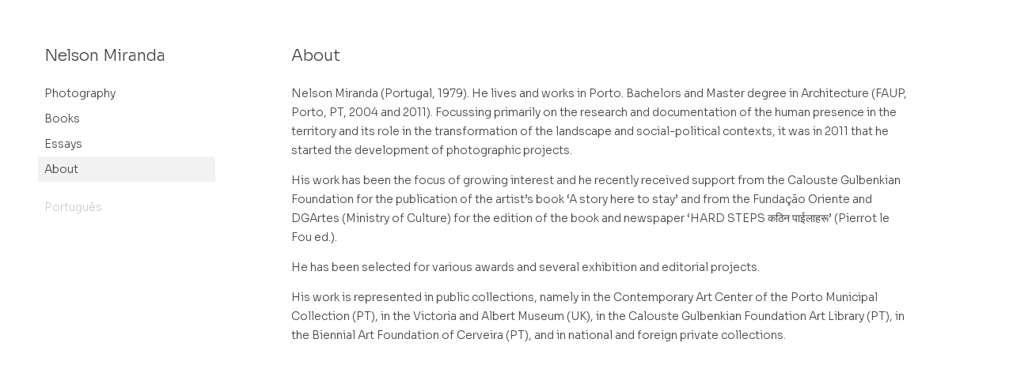

--- FILE ---
content_type: text/html; charset=UTF-8
request_url: https://nelsonmiranda.pt/wp/about/
body_size: 6292
content:
<!doctype html>
<html lang="en-GB">
<head>
	<meta charset="UTF-8">
	<meta name="viewport" content="width=device-width, initial-scale=1">
	<link rel="profile" href="https://gmpg.org/xfn/11">
	
	<meta name="description" content="Born in Portugal in 1979 and with a master's degree in Architecture, Nelson Miranda develops photographic projects focused mainly on the research and documentation of the human presence in the territory and its role in the transformation of the landscape and social-political contexts.">
  	<meta name="keywords" content="Fotografia, Documental, Arte, Photography Projects, Research">
  	<meta name="author" content="Nelson Miranda">
	
	<link rel="stylesheet" href="https://cdnjs.cloudflare.com/ajax/libs/font-awesome/4.7.0/css/font-awesome.min.css">
	<!-- Roboto -->
  	<link href="https://fonts.googleapis.com/css2?family=Roboto:ital,wght@0,300;0,400;0,700;1,300;1,400&display=swap" rel="stylesheet"> 
	<!-- Sora -->
	<link href="https://fonts.googleapis.com/css2?family=Sora:wght@300;400;700&display=swap" rel="stylesheet"> 
	<title>About &#8211; Nelson Miranda</title>
<meta name='robots' content='max-image-preview:large' />
<link rel="alternate" type="application/rss+xml" title="Nelson Miranda &raquo; Feed" href="https://nelsonmiranda.pt/wp/feed/" />
<link rel="alternate" type="application/rss+xml" title="Nelson Miranda &raquo; Comments Feed" href="https://nelsonmiranda.pt/wp/comments/feed/" />
<script>
window._wpemojiSettings = {"baseUrl":"https:\/\/s.w.org\/images\/core\/emoji\/14.0.0\/72x72\/","ext":".png","svgUrl":"https:\/\/s.w.org\/images\/core\/emoji\/14.0.0\/svg\/","svgExt":".svg","source":{"concatemoji":"https:\/\/nelsonmiranda.pt\/wp\/wp-includes\/js\/wp-emoji-release.min.js?ver=6.3.7"}};
/*! This file is auto-generated */
!function(i,n){var o,s,e;function c(e){try{var t={supportTests:e,timestamp:(new Date).valueOf()};sessionStorage.setItem(o,JSON.stringify(t))}catch(e){}}function p(e,t,n){e.clearRect(0,0,e.canvas.width,e.canvas.height),e.fillText(t,0,0);var t=new Uint32Array(e.getImageData(0,0,e.canvas.width,e.canvas.height).data),r=(e.clearRect(0,0,e.canvas.width,e.canvas.height),e.fillText(n,0,0),new Uint32Array(e.getImageData(0,0,e.canvas.width,e.canvas.height).data));return t.every(function(e,t){return e===r[t]})}function u(e,t,n){switch(t){case"flag":return n(e,"\ud83c\udff3\ufe0f\u200d\u26a7\ufe0f","\ud83c\udff3\ufe0f\u200b\u26a7\ufe0f")?!1:!n(e,"\ud83c\uddfa\ud83c\uddf3","\ud83c\uddfa\u200b\ud83c\uddf3")&&!n(e,"\ud83c\udff4\udb40\udc67\udb40\udc62\udb40\udc65\udb40\udc6e\udb40\udc67\udb40\udc7f","\ud83c\udff4\u200b\udb40\udc67\u200b\udb40\udc62\u200b\udb40\udc65\u200b\udb40\udc6e\u200b\udb40\udc67\u200b\udb40\udc7f");case"emoji":return!n(e,"\ud83e\udef1\ud83c\udffb\u200d\ud83e\udef2\ud83c\udfff","\ud83e\udef1\ud83c\udffb\u200b\ud83e\udef2\ud83c\udfff")}return!1}function f(e,t,n){var r="undefined"!=typeof WorkerGlobalScope&&self instanceof WorkerGlobalScope?new OffscreenCanvas(300,150):i.createElement("canvas"),a=r.getContext("2d",{willReadFrequently:!0}),o=(a.textBaseline="top",a.font="600 32px Arial",{});return e.forEach(function(e){o[e]=t(a,e,n)}),o}function t(e){var t=i.createElement("script");t.src=e,t.defer=!0,i.head.appendChild(t)}"undefined"!=typeof Promise&&(o="wpEmojiSettingsSupports",s=["flag","emoji"],n.supports={everything:!0,everythingExceptFlag:!0},e=new Promise(function(e){i.addEventListener("DOMContentLoaded",e,{once:!0})}),new Promise(function(t){var n=function(){try{var e=JSON.parse(sessionStorage.getItem(o));if("object"==typeof e&&"number"==typeof e.timestamp&&(new Date).valueOf()<e.timestamp+604800&&"object"==typeof e.supportTests)return e.supportTests}catch(e){}return null}();if(!n){if("undefined"!=typeof Worker&&"undefined"!=typeof OffscreenCanvas&&"undefined"!=typeof URL&&URL.createObjectURL&&"undefined"!=typeof Blob)try{var e="postMessage("+f.toString()+"("+[JSON.stringify(s),u.toString(),p.toString()].join(",")+"));",r=new Blob([e],{type:"text/javascript"}),a=new Worker(URL.createObjectURL(r),{name:"wpTestEmojiSupports"});return void(a.onmessage=function(e){c(n=e.data),a.terminate(),t(n)})}catch(e){}c(n=f(s,u,p))}t(n)}).then(function(e){for(var t in e)n.supports[t]=e[t],n.supports.everything=n.supports.everything&&n.supports[t],"flag"!==t&&(n.supports.everythingExceptFlag=n.supports.everythingExceptFlag&&n.supports[t]);n.supports.everythingExceptFlag=n.supports.everythingExceptFlag&&!n.supports.flag,n.DOMReady=!1,n.readyCallback=function(){n.DOMReady=!0}}).then(function(){return e}).then(function(){var e;n.supports.everything||(n.readyCallback(),(e=n.source||{}).concatemoji?t(e.concatemoji):e.wpemoji&&e.twemoji&&(t(e.twemoji),t(e.wpemoji)))}))}((window,document),window._wpemojiSettings);
</script>
<style>
img.wp-smiley,
img.emoji {
	display: inline !important;
	border: none !important;
	box-shadow: none !important;
	height: 1em !important;
	width: 1em !important;
	margin: 0 0.07em !important;
	vertical-align: -0.1em !important;
	background: none !important;
	padding: 0 !important;
}
</style>
	<link rel='stylesheet' id='wp-block-library-css' href='https://nelsonmiranda.pt/wp/wp-includes/css/dist/block-library/style.min.css?ver=6.3.7' type='text/css' media='all' />
<style id='classic-theme-styles-inline-css' type='text/css'>
/*! This file is auto-generated */
.wp-block-button__link{color:#fff;background-color:#32373c;border-radius:9999px;box-shadow:none;text-decoration:none;padding:calc(.667em + 2px) calc(1.333em + 2px);font-size:1.125em}.wp-block-file__button{background:#32373c;color:#fff;text-decoration:none}
</style>
<style id='global-styles-inline-css' type='text/css'>
body{--wp--preset--color--black: #000000;--wp--preset--color--cyan-bluish-gray: #abb8c3;--wp--preset--color--white: #ffffff;--wp--preset--color--pale-pink: #f78da7;--wp--preset--color--vivid-red: #cf2e2e;--wp--preset--color--luminous-vivid-orange: #ff6900;--wp--preset--color--luminous-vivid-amber: #fcb900;--wp--preset--color--light-green-cyan: #7bdcb5;--wp--preset--color--vivid-green-cyan: #00d084;--wp--preset--color--pale-cyan-blue: #8ed1fc;--wp--preset--color--vivid-cyan-blue: #0693e3;--wp--preset--color--vivid-purple: #9b51e0;--wp--preset--gradient--vivid-cyan-blue-to-vivid-purple: linear-gradient(135deg,rgba(6,147,227,1) 0%,rgb(155,81,224) 100%);--wp--preset--gradient--light-green-cyan-to-vivid-green-cyan: linear-gradient(135deg,rgb(122,220,180) 0%,rgb(0,208,130) 100%);--wp--preset--gradient--luminous-vivid-amber-to-luminous-vivid-orange: linear-gradient(135deg,rgba(252,185,0,1) 0%,rgba(255,105,0,1) 100%);--wp--preset--gradient--luminous-vivid-orange-to-vivid-red: linear-gradient(135deg,rgba(255,105,0,1) 0%,rgb(207,46,46) 100%);--wp--preset--gradient--very-light-gray-to-cyan-bluish-gray: linear-gradient(135deg,rgb(238,238,238) 0%,rgb(169,184,195) 100%);--wp--preset--gradient--cool-to-warm-spectrum: linear-gradient(135deg,rgb(74,234,220) 0%,rgb(151,120,209) 20%,rgb(207,42,186) 40%,rgb(238,44,130) 60%,rgb(251,105,98) 80%,rgb(254,248,76) 100%);--wp--preset--gradient--blush-light-purple: linear-gradient(135deg,rgb(255,206,236) 0%,rgb(152,150,240) 100%);--wp--preset--gradient--blush-bordeaux: linear-gradient(135deg,rgb(254,205,165) 0%,rgb(254,45,45) 50%,rgb(107,0,62) 100%);--wp--preset--gradient--luminous-dusk: linear-gradient(135deg,rgb(255,203,112) 0%,rgb(199,81,192) 50%,rgb(65,88,208) 100%);--wp--preset--gradient--pale-ocean: linear-gradient(135deg,rgb(255,245,203) 0%,rgb(182,227,212) 50%,rgb(51,167,181) 100%);--wp--preset--gradient--electric-grass: linear-gradient(135deg,rgb(202,248,128) 0%,rgb(113,206,126) 100%);--wp--preset--gradient--midnight: linear-gradient(135deg,rgb(2,3,129) 0%,rgb(40,116,252) 100%);--wp--preset--font-size--small: 13px;--wp--preset--font-size--medium: 20px;--wp--preset--font-size--large: 36px;--wp--preset--font-size--x-large: 42px;--wp--preset--spacing--20: 0.44rem;--wp--preset--spacing--30: 0.67rem;--wp--preset--spacing--40: 1rem;--wp--preset--spacing--50: 1.5rem;--wp--preset--spacing--60: 2.25rem;--wp--preset--spacing--70: 3.38rem;--wp--preset--spacing--80: 5.06rem;--wp--preset--shadow--natural: 6px 6px 9px rgba(0, 0, 0, 0.2);--wp--preset--shadow--deep: 12px 12px 50px rgba(0, 0, 0, 0.4);--wp--preset--shadow--sharp: 6px 6px 0px rgba(0, 0, 0, 0.2);--wp--preset--shadow--outlined: 6px 6px 0px -3px rgba(255, 255, 255, 1), 6px 6px rgba(0, 0, 0, 1);--wp--preset--shadow--crisp: 6px 6px 0px rgba(0, 0, 0, 1);}:where(.is-layout-flex){gap: 0.5em;}:where(.is-layout-grid){gap: 0.5em;}body .is-layout-flow > .alignleft{float: left;margin-inline-start: 0;margin-inline-end: 2em;}body .is-layout-flow > .alignright{float: right;margin-inline-start: 2em;margin-inline-end: 0;}body .is-layout-flow > .aligncenter{margin-left: auto !important;margin-right: auto !important;}body .is-layout-constrained > .alignleft{float: left;margin-inline-start: 0;margin-inline-end: 2em;}body .is-layout-constrained > .alignright{float: right;margin-inline-start: 2em;margin-inline-end: 0;}body .is-layout-constrained > .aligncenter{margin-left: auto !important;margin-right: auto !important;}body .is-layout-constrained > :where(:not(.alignleft):not(.alignright):not(.alignfull)){max-width: var(--wp--style--global--content-size);margin-left: auto !important;margin-right: auto !important;}body .is-layout-constrained > .alignwide{max-width: var(--wp--style--global--wide-size);}body .is-layout-flex{display: flex;}body .is-layout-flex{flex-wrap: wrap;align-items: center;}body .is-layout-flex > *{margin: 0;}body .is-layout-grid{display: grid;}body .is-layout-grid > *{margin: 0;}:where(.wp-block-columns.is-layout-flex){gap: 2em;}:where(.wp-block-columns.is-layout-grid){gap: 2em;}:where(.wp-block-post-template.is-layout-flex){gap: 1.25em;}:where(.wp-block-post-template.is-layout-grid){gap: 1.25em;}.has-black-color{color: var(--wp--preset--color--black) !important;}.has-cyan-bluish-gray-color{color: var(--wp--preset--color--cyan-bluish-gray) !important;}.has-white-color{color: var(--wp--preset--color--white) !important;}.has-pale-pink-color{color: var(--wp--preset--color--pale-pink) !important;}.has-vivid-red-color{color: var(--wp--preset--color--vivid-red) !important;}.has-luminous-vivid-orange-color{color: var(--wp--preset--color--luminous-vivid-orange) !important;}.has-luminous-vivid-amber-color{color: var(--wp--preset--color--luminous-vivid-amber) !important;}.has-light-green-cyan-color{color: var(--wp--preset--color--light-green-cyan) !important;}.has-vivid-green-cyan-color{color: var(--wp--preset--color--vivid-green-cyan) !important;}.has-pale-cyan-blue-color{color: var(--wp--preset--color--pale-cyan-blue) !important;}.has-vivid-cyan-blue-color{color: var(--wp--preset--color--vivid-cyan-blue) !important;}.has-vivid-purple-color{color: var(--wp--preset--color--vivid-purple) !important;}.has-black-background-color{background-color: var(--wp--preset--color--black) !important;}.has-cyan-bluish-gray-background-color{background-color: var(--wp--preset--color--cyan-bluish-gray) !important;}.has-white-background-color{background-color: var(--wp--preset--color--white) !important;}.has-pale-pink-background-color{background-color: var(--wp--preset--color--pale-pink) !important;}.has-vivid-red-background-color{background-color: var(--wp--preset--color--vivid-red) !important;}.has-luminous-vivid-orange-background-color{background-color: var(--wp--preset--color--luminous-vivid-orange) !important;}.has-luminous-vivid-amber-background-color{background-color: var(--wp--preset--color--luminous-vivid-amber) !important;}.has-light-green-cyan-background-color{background-color: var(--wp--preset--color--light-green-cyan) !important;}.has-vivid-green-cyan-background-color{background-color: var(--wp--preset--color--vivid-green-cyan) !important;}.has-pale-cyan-blue-background-color{background-color: var(--wp--preset--color--pale-cyan-blue) !important;}.has-vivid-cyan-blue-background-color{background-color: var(--wp--preset--color--vivid-cyan-blue) !important;}.has-vivid-purple-background-color{background-color: var(--wp--preset--color--vivid-purple) !important;}.has-black-border-color{border-color: var(--wp--preset--color--black) !important;}.has-cyan-bluish-gray-border-color{border-color: var(--wp--preset--color--cyan-bluish-gray) !important;}.has-white-border-color{border-color: var(--wp--preset--color--white) !important;}.has-pale-pink-border-color{border-color: var(--wp--preset--color--pale-pink) !important;}.has-vivid-red-border-color{border-color: var(--wp--preset--color--vivid-red) !important;}.has-luminous-vivid-orange-border-color{border-color: var(--wp--preset--color--luminous-vivid-orange) !important;}.has-luminous-vivid-amber-border-color{border-color: var(--wp--preset--color--luminous-vivid-amber) !important;}.has-light-green-cyan-border-color{border-color: var(--wp--preset--color--light-green-cyan) !important;}.has-vivid-green-cyan-border-color{border-color: var(--wp--preset--color--vivid-green-cyan) !important;}.has-pale-cyan-blue-border-color{border-color: var(--wp--preset--color--pale-cyan-blue) !important;}.has-vivid-cyan-blue-border-color{border-color: var(--wp--preset--color--vivid-cyan-blue) !important;}.has-vivid-purple-border-color{border-color: var(--wp--preset--color--vivid-purple) !important;}.has-vivid-cyan-blue-to-vivid-purple-gradient-background{background: var(--wp--preset--gradient--vivid-cyan-blue-to-vivid-purple) !important;}.has-light-green-cyan-to-vivid-green-cyan-gradient-background{background: var(--wp--preset--gradient--light-green-cyan-to-vivid-green-cyan) !important;}.has-luminous-vivid-amber-to-luminous-vivid-orange-gradient-background{background: var(--wp--preset--gradient--luminous-vivid-amber-to-luminous-vivid-orange) !important;}.has-luminous-vivid-orange-to-vivid-red-gradient-background{background: var(--wp--preset--gradient--luminous-vivid-orange-to-vivid-red) !important;}.has-very-light-gray-to-cyan-bluish-gray-gradient-background{background: var(--wp--preset--gradient--very-light-gray-to-cyan-bluish-gray) !important;}.has-cool-to-warm-spectrum-gradient-background{background: var(--wp--preset--gradient--cool-to-warm-spectrum) !important;}.has-blush-light-purple-gradient-background{background: var(--wp--preset--gradient--blush-light-purple) !important;}.has-blush-bordeaux-gradient-background{background: var(--wp--preset--gradient--blush-bordeaux) !important;}.has-luminous-dusk-gradient-background{background: var(--wp--preset--gradient--luminous-dusk) !important;}.has-pale-ocean-gradient-background{background: var(--wp--preset--gradient--pale-ocean) !important;}.has-electric-grass-gradient-background{background: var(--wp--preset--gradient--electric-grass) !important;}.has-midnight-gradient-background{background: var(--wp--preset--gradient--midnight) !important;}.has-small-font-size{font-size: var(--wp--preset--font-size--small) !important;}.has-medium-font-size{font-size: var(--wp--preset--font-size--medium) !important;}.has-large-font-size{font-size: var(--wp--preset--font-size--large) !important;}.has-x-large-font-size{font-size: var(--wp--preset--font-size--x-large) !important;}
.wp-block-navigation a:where(:not(.wp-element-button)){color: inherit;}
:where(.wp-block-post-template.is-layout-flex){gap: 1.25em;}:where(.wp-block-post-template.is-layout-grid){gap: 1.25em;}
:where(.wp-block-columns.is-layout-flex){gap: 2em;}:where(.wp-block-columns.is-layout-grid){gap: 2em;}
.wp-block-pullquote{font-size: 1.5em;line-height: 1.6;}
</style>
<link rel='stylesheet' id='_s-style-css' href='https://nelsonmiranda.pt/wp/wp-content/themes/_s-master/style.css?ver=1.0.0' type='text/css' media='all' />
<link rel='stylesheet' id='wp-featherlight-css' href='https://nelsonmiranda.pt/wp/wp-content/plugins/wp-featherlight/css/wp-featherlight.min.css?ver=1.3.4' type='text/css' media='all' />
<script src='https://nelsonmiranda.pt/wp/wp-includes/js/jquery/jquery.min.js?ver=3.7.0' id='jquery-core-js'></script>
<script src='https://nelsonmiranda.pt/wp/wp-includes/js/jquery/jquery-migrate.min.js?ver=3.4.1' id='jquery-migrate-js'></script>
<link rel="https://api.w.org/" href="https://nelsonmiranda.pt/wp/wp-json/" /><link rel="alternate" type="application/json" href="https://nelsonmiranda.pt/wp/wp-json/wp/v2/pages/694" /><link rel="EditURI" type="application/rsd+xml" title="RSD" href="https://nelsonmiranda.pt/wp/xmlrpc.php?rsd" />
<meta name="generator" content="WordPress 6.3.7" />
<link rel="canonical" href="https://nelsonmiranda.pt/wp/about/" />
<link rel='shortlink' href='https://nelsonmiranda.pt/wp/?p=694' />
<link rel="alternate" type="application/json+oembed" href="https://nelsonmiranda.pt/wp/wp-json/oembed/1.0/embed?url=https%3A%2F%2Fnelsonmiranda.pt%2Fwp%2Fabout%2F" />
<link rel="alternate" type="text/xml+oembed" href="https://nelsonmiranda.pt/wp/wp-json/oembed/1.0/embed?url=https%3A%2F%2Fnelsonmiranda.pt%2Fwp%2Fabout%2F&#038;format=xml" />
<link rel="alternate" href="https://nelsonmiranda.pt/wp/about/" hreflang="en" />
<link rel="alternate" href="https://nelsonmiranda.pt/wp/pt/sobre/" hreflang="pt" />
		<style id="wp-custom-css">
			* {
  box-sizing: border-box;
}
.mb-2 {
	margin-bottom: 2rem !important;
}
.site-header h1 {
	font-weight: 300;
}
.entry-header h2 {
	font-weight: 300;
}
.project-item img {
	border: 1px solid #eee;
}

/* PayPal Box*/
.flex-this div {
	display: flex;
	flex-direction: row;
	justify-content: space-between;
	align-items: flex-start;
}
@media (max-width: 768px) {
		.flex-this div {
	  	flex-direction: column;
			justify-content: center;
			align-items: center;
		}
		.flex-this .paypal-box {
			margin-top: 2em;
		}
		.flex-this .paypal-box {
			align-self: center !important;
		}
}
.flex-this div div {
	display: block;
}
.flex-this .paypal-box {
	background: #fff;
	padding: 0;
	margin-right: 0;	
  min-width: 230px;
	align-self: self-start;
}
.paypal-box div {
	margin-right: 0;
	display: flex !important;
	flex-direction: column;
	align-items: stretch;
}
.suspended {
	display: none !important;
}
/* Price */
.paypal-box {
    font-size: 0.875em;
    font-weight: 300;
}
.paypal-box select {
    font-size: 0.875em;
    padding: .25em;
    font-weight: 300;
}
.paypal-box form {
		text-align: center;
}
		</style>
		</head>

<body class="page-template-default page page-id-694 wp-featherlight-captions">
<div id="page" class="site">
	<a class="skip-link screen-reader-text" href="#primary">Skip to content</a>

	<header id="masthead" class="site-header">
		<div class="site-branding">
							<h1 class="site-title"><a href="https://nelsonmiranda.pt/wp/" rel="home">Nelson Miranda</a></h1>
						</div><!-- .site-branding -->

		<nav id="site-navigation" class="main-navigation">
			<!-- "Hamburger menu" / "Bar icon" to toggle the navigation links -->
			<a href="javascript:void(0);" class="menu-toggle" onclick="myFunction()">
				<i class="fa fa-bars"></i>
			</a>
			<div id="main-menu">
				
				<div class="menu-menu-en-container"><ul id="primary-menu" class="menu"><li id="menu-item-778" class="menu-item menu-item-type-post_type menu-item-object-page menu-item-778"><a href="https://nelsonmiranda.pt/wp/photography/">Photography</a></li>
<li id="menu-item-1307" class="menu-item menu-item-type-post_type menu-item-object-page menu-item-1307"><a href="https://nelsonmiranda.pt/wp/books/">Books</a></li>
<li id="menu-item-776" class="menu-item menu-item-type-post_type menu-item-object-page menu-item-776"><a href="https://nelsonmiranda.pt/wp/essays-2/">Essays</a></li>
<li id="menu-item-777" class="menu-item menu-item-type-post_type menu-item-object-page current-menu-item page_item page-item-694 current_page_item menu-item-777"><a href="https://nelsonmiranda.pt/wp/about/" aria-current="page">About</a></li>
<li id="menu-item-819-pt" class="lang-item lang-item-11 lang-item-pt lang-item-first menu-item menu-item-type-custom menu-item-object-custom menu-item-819-pt"><a href="https://nelsonmiranda.pt/wp/pt/sobre/" hreflang="pt-PT-ao90" lang="pt-PT-ao90">Português</a></li>
</ul></div>				
			</div>
		</nav><!-- #site-navigation -->
	</header><!-- #masthead -->

	<main id="primary" class="site-main">
		
		

    
<article id="post-694" class="post-694 page type-page status-publish hentry">
	
	<header class="entry-header">
		<h2 class="entry-title">About</h2>	</header><!-- .entry-header -->	
	
	<div class="entry-content">
		
		
<p>Nelson Miranda (Portugal, 1979). He lives and works in Porto. Bachelors and Master degree in Architecture (FAUP, Porto, PT, 2004 and 2011). Focussing primarily on the research and documentation of the human presence in the territory and its role in the transformation of the landscape and social-political contexts, it was in 2011 that he started the development of photographic projects.</p>



<p>His work has been the focus of growing interest and he recently received support from the Calouste Gulbenkian Foundation for the publication of the artist&#8217;s book ‘A story here to stay’ and from the Fundação Oriente and DGArtes (Ministry of Culture) for the edition of the book and newspaper ‘HARD STEPS कठिन पाईलाहरू’ (Pierrot le Fou ed.).</p>



<p>He has been selected for various awards and several exhibition and editorial projects.</p>



<p>His work is represented in public collections, namely in the Contemporary Art Center of the Porto Municipal Collection (PT), in the&nbsp;Victoria and Albert Museum (UK),&nbsp;in the&nbsp;Calouste Gulbenkian Foundation Art Library (PT),&nbsp;in the Biennial Art Foundation of Cerveira (PT), and in national and foreign private collections.</p>
						
	</div><!-- .entry-content -->

	</article><!-- #post-694 -->
	





		
	</main><!-- #main -->


<aside id="secondary" class="widget-area">
	<section id="polylang-2" class="widget widget_polylang"><ul>
	<li class="lang-item lang-item-11 lang-item-pt lang-item-first"><a lang="pt-PT-ao90" hreflang="pt-PT-ao90" href="https://nelsonmiranda.pt/wp/pt/sobre/">Português</a></li>
</ul>
</section></aside><!-- #secondary -->

	<footer id="colophon" class="site-footer">
		<section class="site-info">
			<ul>
				<li class="icon-email">
										<a href="mailto:info@nelsonmiranda.pt">email</a>
				</li>
				<li class="icon-instagram">
					<a href="https://www.instagram.com/nelsonfmiranda/" target="_blank">instagram</a>
				</li>
			</ul>	
		</section><!-- .site-info -->
	</footer><!-- #colophon -->
</div><!-- #page -->

<script src="https://code.jquery.com/jquery-3.5.1.min.js"></script>
<script src="http://nelsonmiranda.pt/wp/wp-content/themes/_s-master/js/readmore.min.js"></script>


<script>	
window.onload = function() {
  document.getElementById("metaslider-id-109").focus();
}; 
	
var coll = document.getElementsByClassName("read-more");
var i;

for (i = 0; i < coll.length; i++) {
  coll[i].addEventListener("click", function() {
    this.classList.toggle("hidden");
    var content = this.previousElementSibling;
    if (content.style.maxHeight){
      content.style.maxHeight = null;
    } else {
      content.style.maxHeight = content.scrollHeight + "px";
    } 
  });
}

</script>

<script src='https://nelsonmiranda.pt/wp/wp-content/themes/_s-master/js/navigation.js?ver=1.0.0' id='_s-navigation-js'></script>
<script src='https://nelsonmiranda.pt/wp/wp-content/plugins/wp-featherlight/js/wpFeatherlight.pkgd.min.js?ver=1.3.4' id='wp-featherlight-js'></script>

</body>
</html>


--- FILE ---
content_type: text/css
request_url: https://nelsonmiranda.pt/wp/wp-content/themes/_s-master/style.css?ver=1.0.0
body_size: 6970
content:
/*!
Theme Name: _s // ALTERED HEAVILY by barafunda.pt
Theme URI: https://underscores.me/
Author: Automattic
Author URI: https://automattic.com/
Description: Hi. I was a starter theme called <code>_s</code>, or <em>underscores</em>, if you like. I'm a theme meant for hacking so don't use me as a <em>Parent Theme</em>. Instead try turning me into the next, most awesome, WordPress theme out there. That's what I'm here for.
Version: 1.0.0
Tested up to: 5.4
Requires PHP: 5.6
License: GNU General Public License v2 or later
License URI: LICENSE
Text Domain: _s
Tags: custom-background, custom-logo, custom-menu, featured-images, threaded-comments, translation-ready

This theme, like WordPress, is licensed under the GPL.
Use it to make something cool, have fun, and share what you've learned.

_s is based on Underscores https://underscores.me/, (C) 2012-2020 Automattic, Inc.
Underscores is distributed under the terms of the GNU GPL v2 or later.

Normalizing styles have been helped along thanks to the fine work of
Nicolas Gallagher and Jonathan Neal https://necolas.github.io/normalize.css/
*/

/*--------------------------------------------------------------
>>> TABLE OF CONTENTS:
----------------------------------------------------------------
# Generic
	- Normalize
	- Box sizing
# Base
	- Typography
	- Elements
	- Links
	- Forms
## Layouts
# Components
	- Navigation
	- Posts and pages
	- Comments
	- Widgets
	- Media
	- Captions
	- Galleries
# plugins
	- Jetpack infinite scroll
# Utilities
	- Accessibility
	- Alignments

--------------------------------------------------------------*/

/*--------------------------------------------------------------
# Generic
--------------------------------------------------------------*/

/* Normalize
--------------------------------------------- */

/*! normalize.css v8.0.1 | MIT License | github.com/necolas/normalize.css */

/* Document
	 ========================================================================== */

/**
 * 1. Correct the line height in all browsers.
 * 2. Prevent adjustments of font size after orientation changes in iOS.
 */
html {
	line-height: 1.5;
	-webkit-text-size-adjust: 100%;
	height: 100%;
	/*font-family: 'Roboto', -apple-system, BlinkMacSystemFont, "Segoe UI", Helvetica, Arial, sans-serif;*/
	font-family: 'Sora', -apple-system, BlinkMacSystemFont, "Segoe UI", Helvetica, Arial, sans-serif;
}

/* Sections
	 ========================================================================== */

/**
 * Remove the margin in all browsers.
 */
body {
	margin: 0;
	font-size: 1rem;
	min-height: 100vh;
	color: #444;
}

/**
 * Render the `main` element consistently in IE.
 */
main {
	display: block;
}

/**
 * Correct the font size and margin on `h1` elements within `section` and
 * `article` contexts in Chrome, Firefox, and Safari.
 */
h1 {
	font-size: 2em;
	margin: 0.67em 0;
}

/* Grouping content
	 ========================================================================== */

/**
 * 1. Add the correct box sizing in Firefox.
 * 2. Show the overflow in Edge and IE.
 */
hr {
	box-sizing: content-box;
	height: 0;
	overflow: visible;
	border-top: 1px solid #666;
	width: 50%;
	margin: 4em 0;
}

/**
 * 1. Correct the inheritance and scaling of font size in all browsers.
 * 2. Correct the odd `em` font sizing in all browsers.
 */
pre {
	font-family: monospace, monospace;
	font-size: 1em;
}

/* Text-level semantics
	 ========================================================================== */

/**
 * Remove the gray background on active links in IE 10.
 */
a {
	background-color: transparent;
}

/**
 * 1. Remove the bottom border in Chrome 57-
 * 2. Add the correct text decoration in Chrome, Edge, IE, Opera, and Safari.
 */
abbr[title] {
	border-bottom: none;
	text-decoration: underline;
	text-decoration: underline dotted;
}

/**
 * Add the correct font weight in Chrome, Edge, and Safari.
 */
b,
strong {
	font-weight: bolder;
}

/**
 * 1. Correct the inheritance and scaling of font size in all browsers.
 * 2. Correct the odd `em` font sizing in all browsers.
 */
code,
kbd,
samp {
	font-family: monospace, monospace;
	font-size: 1em;
}

/**
 * Add the correct font size in all browsers.
 */
small {
	font-size: 80%;
}

/**
 * Prevent `sub` and `sup` elements from affecting the line height in
 * all browsers.
 */
sub,
sup {
	font-size: 75%;
	line-height: 0;
	position: relative;
	vertical-align: baseline;
}

sub {
	bottom: -0.25em;
}

sup {
	top: -0.5em;
}

/* Embedded content
	 ========================================================================== */

/**
 * Remove the border on images inside links in IE 10.
 */
img {
	border-style: none;
}

/* Forms
	 ========================================================================== */

/**
 * 1. Change the font styles in all browsers.
 * 2. Remove the margin in Firefox and Safari.
 */
button,
input,
optgroup,
select,
textarea {
	font-family: inherit;
	font-size: 100%;
	line-height: 1.15;
	margin: 0;
}

/**
 * Show the overflow in IE.
 * 1. Show the overflow in Edge.
 */
button,
input {
	overflow: visible;
}

/**
 * Remove the inheritance of text transform in Edge, Firefox, and IE.
 * 1. Remove the inheritance of text transform in Firefox.
 */
button,
select {
	text-transform: none;
}

/**
 * Correct the inability to style clickable types in iOS and Safari.
 */
button,
[type="button"],
[type="reset"],
[type="submit"] {
	-webkit-appearance: button;
}

/**
 * Remove the inner border and padding in Firefox.
 */
button::-moz-focus-inner,
[type="button"]::-moz-focus-inner,
[type="reset"]::-moz-focus-inner,
[type="submit"]::-moz-focus-inner {
	border-style: none;
	padding: 0;
}

/**
 * Restore the focus styles unset by the previous rule.
 */
button:-moz-focusring,
[type="button"]:-moz-focusring,
[type="reset"]:-moz-focusring,
[type="submit"]:-moz-focusring {
	outline: 1px dotted ButtonText;
}

/**
 * Correct the padding in Firefox.
 */
fieldset {
	padding: 0.35em 0.75em 0.625em;
}

/**
 * 1. Correct the text wrapping in Edge and IE.
 * 2. Correct the color inheritance from `fieldset` elements in IE.
 * 3. Remove the padding so developers are not caught out when they zero out
 *		`fieldset` elements in all browsers.
 */
legend {
	box-sizing: border-box;
	color: inherit;
	display: table;
	max-width: 100%;
	padding: 0;
	white-space: normal;
}

/**
 * Add the correct vertical alignment in Chrome, Firefox, and Opera.
 */
progress {
	vertical-align: baseline;
}

/**
 * Remove the default vertical scrollbar in IE 10+.
 */
textarea {
	overflow: auto;
}

/**
 * 1. Add the correct box sizing in IE 10.
 * 2. Remove the padding in IE 10.
 */
[type="checkbox"],
[type="radio"] {
	box-sizing: border-box;
	padding: 0;
}

/**
 * Correct the cursor style of increment and decrement buttons in Chrome.
 */
[type="number"]::-webkit-inner-spin-button,
[type="number"]::-webkit-outer-spin-button {
	height: auto;
}

/**
 * 1. Correct the odd appearance in Chrome and Safari.
 * 2. Correct the outline style in Safari.
 */
[type="search"] {
	-webkit-appearance: textfield;
	outline-offset: -2px;
}

/**
 * Remove the inner padding in Chrome and Safari on macOS.
 */
[type="search"]::-webkit-search-decoration {
	-webkit-appearance: none;
}

/**
 * 1. Correct the inability to style clickable types in iOS and Safari.
 * 2. Change font properties to `inherit` in Safari.
 */
::-webkit-file-upload-button {
	-webkit-appearance: button;
	font: inherit;
}

/* Interactive
	 ========================================================================== */

/*
 * Add the correct display in Edge, IE 10+, and Firefox.
 */
details {
	display: block;
}

/*
 * Add the correct display in all browsers.
 */
summary {
	display: list-item;
}

/* Misc
	 ========================================================================== */

/**
 * Add the correct display in IE 10+.
 */
template {
	display: none;
}

/**
 * Add the correct display in IE 10.
 */
[hidden] {
	display: none;
}

.hidden {
	display: none;
}
/* Box sizing
--------------------------------------------- */

/* Inherit box-sizing to more easily change it's value on a component level.
@link http://css-tricks.com/inheriting-box-sizing-probably-slightly-better-best-practice/ */
*,
*::before,
*::after {
	box-sizing: inherit;
}

html {
	box-sizing: border-box;
}

/*--------------------------------------------------------------
# Base
--------------------------------------------------------------*/

/* Typography
--------------------------------------------- */
body,
button,
input,
select,
optgroup,
textarea {
}

h1,
h2,
h3,
h4,
h5,
h6 {
	clear: both;
}

p {
	margin-bottom: 1.5em;
}

dfn,
cite,
em,
i {
	font-style: italic;
}

blockquote {
	margin: 0 1.5em;
}

address {
	margin: 0 0 1.5em;
}

pre {
	background: #eee;
	font-family: "Courier 10 Pitch", courier, monospace;
	line-height: 1.6;
	margin-bottom: 1.6em;
	max-width: 100%;
	overflow: auto;
	padding: 1.6em;
}

code,
kbd,
tt,
var {
	font-family: monaco, consolas, "Andale Mono", "DejaVu Sans Mono", monospace;
}

abbr,
acronym {
	border-bottom: 1px dotted #666;
	cursor: help;
}

mark,
ins {
	background: #fff9c0;
	text-decoration: none;
}

big {
	font-size: 125%;
}

/* Elements
--------------------------------------------- */
body {
	background: #fff;
}

hr {
/*	background-color: #ccc;
	border: 0;
	height: 1px;
	margin-bottom: 1.5em; */
}

ul,
ol {
	margin: 0 0 1.5em 3em;
}

ul {
	list-style: disc;
}

ol {
	list-style: decimal;
}

li > ul,
li > ol {
	margin-bottom: 0;
	margin-left: 1.5em;
}

dt {
	font-weight: 700;
}

dd {
	margin: 0 1.5em 1.5em;
}

/* Make sure embeds and iframes fit their containers. */
embed,
iframe,
object {
	max-width: 100%;
}

img {
	height: auto;
	max-width: 100%;
}

figure {
	margin: 1em 0;
}

table {
	margin: 0 0 1.5em;
	width: 100%;
}

/* Links
--------------------------------------------- */
a {
	color: #4169e1;
}

a:visited {
	color: #800080;
}

a:hover,
a:focus,
a:active {
	color: #191970;
}

a:focus {
	outline: thin dotted;
}

a:hover,
a:active {
	outline: 0;
}

/* Forms
--------------------------------------------- */
button,
input[type="button"],
input[type="reset"],
input[type="submit"] {
	border: 1px solid;
	border-color: #ccc #ccc #bbb;
	border-radius: 3px;
	background: #e6e6e6;
	color: rgba(0, 0, 0, 0.8);
	line-height: 1;
	padding: 0.6em 1em 0.4em;
}

button:hover,
input[type="button"]:hover,
input[type="reset"]:hover,
input[type="submit"]:hover {
	border-color: #ccc #bbb #aaa;
}

button:active,
button:focus,
input[type="button"]:active,
input[type="button"]:focus,
input[type="reset"]:active,
input[type="reset"]:focus,
input[type="submit"]:active,
input[type="submit"]:focus {
	border-color: #aaa #bbb #bbb;
}

input[type="text"],
input[type="email"],
input[type="url"],
input[type="password"],
input[type="search"],
input[type="number"],
input[type="tel"],
input[type="range"],
input[type="date"],
input[type="month"],
input[type="week"],
input[type="time"],
input[type="datetime"],
input[type="datetime-local"],
input[type="color"],
textarea {
	color: #666;
	border: 1px solid #ccc;
	border-radius: 3px;
	padding: 3px;
}

input[type="text"]:focus,
input[type="email"]:focus,
input[type="url"]:focus,
input[type="password"]:focus,
input[type="search"]:focus,
input[type="number"]:focus,
input[type="tel"]:focus,
input[type="range"]:focus,
input[type="date"]:focus,
input[type="month"]:focus,
input[type="week"]:focus,
input[type="time"]:focus,
input[type="datetime"]:focus,
input[type="datetime-local"]:focus,
input[type="color"]:focus,
textarea:focus {
	color: #111;
}

select {
	border: 1px solid #ccc;
}

textarea {
	width: 100%;
}

/*--------------------------------------------------------------
# Layouts
--------------------------------------------------------------*/

h1, h2, h3, h4, h5, h6, p, li, a {
	font-size: 1em;
	margin: 0;
	color: #444;
}
h1, h2, h3, h4, h5, h6 {	
	margin-bottom: 1em;
	font-weight: 500;
}
h1 {
	margin-bottom: 0.75em;
}
h2 {
	margin-bottom: 0;
}
a, a:visited, a:focus {
	color: #444;
	text-decoration: none;
}

blockquote {
	margin: 2em 0 2em 0;	
    padding: 1em 15em 1em 2em;
	border-left: none;
}
blockquote cite {
    color: #999;
	font-size: 0.875em;
}


.site {
	color: #000; 
	display: -webkit-box;
  	display: -ms-flexbox; 
	display: flex;
	-webkit-box-orient: vertical;
	-webkit-box-direction: normal;
	    -ms-flex-direction: column;
	        flex-direction: column;
    -ms-flex-wrap: wrap;
        flex-wrap: wrap;
	min-height: 100vh;	
	width: 100%;
}

.site-header, .site-main, .site-footer {
	/*border: 1px solid #ff00cc;*/
}

/* Site Header
--------------------------------------------- */

.site-header {
	margin: 0;
	padding: 1em 0 0;
}

.site-branding, .entry-header {
	text-align: center;
}

/* Site Main
--------------------------------------------- */

.site-main {
	margin: 0;
	padding: 1em;
	flex-grow: 6;
	display: -ms-flexbox;
	display: flex;
}
.site-main .entry-content {
	font-size: 1em;
	line-height: 1.5em;
}
.site-main .entry-content h4 {
	font-size: 0.875em;
	text-align: center;
}
.site-main .entry-content p {
	margin-bottom: 1em;
	max-width: 780px;
	font-weight: 300;
	font-size: 0.875em;
	padding: 0;
}
.site-main .entry-content ul {
	padding: 0 0 1em 2em;
}
.site-main .entry-content ul.blocks-gallery-grid {
	padding: 0;
}
.site-main .entry-content ul li {
	font-size: 0.875em;
	font-weight: 300;
}
.site-main .entry-content p:last-child {
	margin-bottom: 0;
}
.site-main .entry-content ul {
	margin:0;
	padding-left: 0;
	list-style-type: none;
}
.site-main .entry-content ul li {
	line-height: 2em;
}
.site-main .blocks-gallery-grid, .wp-block-gallery {
	margin: 2em 0;
}
.site-main .blocks-gallery-grid, .site-main .project-list, .site-main .essay-list {
	display: grid;
	grid-template-columns: repeat( auto-fit, minmax(288px, 1fr) );
	column-gap: 1em;
	row-gap: 1em;
}
.blocks-gallery-grid .blocks-gallery-item {
	padding:0;
	text-align:center;
	/* visual aid  background: #f2f2f2;	*/
}
.blocks-gallery-grid li.blocks-gallery-item {
	margin-bottom: 0 !important;
}
.blocks-gallery-grid .blocks-gallery-item img {
	width: 100%;
	margin: 0;
}
.blocks-gallery-grid .blocks-gallery-item figure {
    align-items: flex-start;
}
.site-main .essay-list {	
	margin-top: 2em;	
}
.site-main .essay-list .project-item {	
	padding: 1.5em; 
	background: #f2f2f2;	
}
.site-main .essay-list .project-item a, 
.site-main .project-list .project-item a {	
	display: block;	
}
.site-main .essay-list .project-item a:hover p {	
	text-decoration: underline;	
}
.site-main .essay-list .project-item p {	
	margin: 0; 
	padding: 0;	
}
.site-main .essay-list .project-item h4.project-title {	
	margin-bottom: .1428571429em;
	text-align: left;
}
.site-main .essay-list .project-item p.project-excerpt {	
	padding-right: 1em; 
	font-size: 0.875em; 
	line-height: 1.5em;	
	margin-bottom: .85em;
}
.site-main .project-list .project-item h4.project-title {	
	width: 80%;	
	margin: 0 auto 1em auto;
}
.site-main .entry-content p.technical {
	color: #999;
	padding-top: 1em;
}
.site-main .entry-content .footnotes, 
.site-main .entry-content p.footnotes {
	padding-top: 1em;
}
.site-main .entry-content .footnotes p, 
.site-main .entry-content p.footnotes {
	font-size: 0.75em;
	line-height: 1.5em;
	margin-bottom: .5em;
	color: #999;
}
.site-main .entry-content .footnotes a {
	font-size: 0.875em;
	line-height: 1.5em;
	color: #999;
}
.site-main .essay-list .project-item p:last-child {
	text-decoration: underline;
}
.author-name {
	display: block;
	margin-bottom: .85em;
	font-size: .9285714286em;
}
.author-box {
	padding: 2em !important;
    margin: 4em 0 0 0;
    font-size: 0.875em;
    background: #f2f2f2;
    color: #666;
}
p.contact-card {
	text-align: center;
}
p.contact-card a {
	text-decoration: underline;
}
.site-main .entry-content .content {
	position: relative;
	grid-area: content;
	max-height: 6em;
	overflow: hidden;
	transition: max-height 0.2s ease-out;
	padding-bottom: 3em;
}
.site-main .entry-content .read-more {
	grid-area: more;
	margin-top: 1.5em;
	color: #999;
	text-decoration: underline;
}
.site-main .entry-content .read-more.hidden {
	display: none;
}
.site-main .entry-content .read-more:hover {
	cursor: pointer;
	color: #444;
}
.site-main .entry-content .content::after {
	content: "";
	position: absolute;
	z-index: 1;
	bottom: 0;
	left: 0;
	pointer-events: none;
	/*background-image: linear-gradient(to bottom, rgba(255,255,255, 0), rgba(255,255,255, 1) 90%);*/
	width: 100%;
	height: 2em;
}

.site-main article {
	width: 100%;
}

.group-3-4 .wp-block-group__inner-container {
	display: flex;
}
.dont-flex .wp-block-group__inner-container {
	display: block;
}

/* Slider
--------------------------------------------- */
.metaslider {
	min-height: 100%;
	display: grid;
	align-content: center;
	justify-items: center;
}
@media (min-width:319px) and (max-width:599px) {
    .metaslider ul.slides li img {
        min-width: calc(100vw - 3em);
    }
}
@media (min-width:600px) and (max-width:899px) {
    .metaslider ul.slides li img {
        min-width: calc(100vw - 8em);
    }
}
.metaslider .flexslider ul.flex-direction-nav {
	display: none;
}
.metaslider .flexslider ul.flex-direction-nav li a {
	border: none !important;
}
.metaslider .flexslider ul.flex-direction-nav li a::before {
	background-image: url(http://nelsonmiranda.pt/wp/wp-content/themes/_s-master/img/arrow-left.svg) !important;
	opacity: .125;
}

/* Lightbox
--------------------------------------------- */

.featherlight .featherlight-content {
	background: #fff !important;
}

.featherlight:last-of-type {
    background: rgba(255, 255, 255, 1) !important;
}
.featherlight .featherlight-close-icon {
    background-image: url(http://nelsonmiranda.pt/wp/wp-content/themes/_s-master/img/x-mark.svg) !important;
	height: 20px !important;
	width: 20px !important;
	opacity: .25 !important;
}
.featherlight-previous {
    background-image: url(http://nelsonmiranda.pt/wp/wp-content/themes/_s-master/img/arrow-left.svg) !important;
    background-position: 0 0 !important;
	left: 25px !important;
}
.featherlight-next {
    background-image: url(http://nelsonmiranda.pt/wp/wp-content/themes/_s-master/img/arrow-right.svg) !important;
    background-position: 0 0 !important;
	right: 25px !important;
}
.featherlight-next, .featherlight-previous {
	height: 30px !important;
	margin-top: -15px !important;
	width: 30px !important;
	opacity: .25 !important;
}
.blocks-gallery-item__caption {
	display: none;
}
.featherlight .featherlight-content .caption {
	font-family: 'Sora', -apple-system, BlinkMacSystemFont, "Segoe UI", Helvetica, Arial, sans-serif;
	font-size: .75em !important;
    color: #666 !important;
    font-weight: 300 !important;
    line-height: 1.5 !important;
    overflow: none !important;
    text-align: center !important;
    text-overflow: none !important;
	margin-top: .875em;
	left: 50%;
	-webkit-transform: translateX(-50%);
	transform: translateX(-50%)
}

/* Sidebar
--------------------------------------------- */

.widget_polylang ul {
	margin: 0;
	padding: 0;
	list-style-type: none;
}
.widget_polylang ul li a {
	color: #999;
	text-decoration: none;
	font-size: 0.875em;
}
.widget_polylang ul li a:hover {
	color: #666;
	text-decoration: underline;
}
.widget-area {
	text-align: center;
	display: none;
}
/* Footer
--------------------------------------------- */

.site-footer {
	text-align: center;
	padding: 1em;	
    flex: 1 100%;

}
.site-footer ul {
	margin: 0;
	padding: 0;
	list-style-type: none;
}
.site-footer ul li {
	display: inline;
	padding: 0 .5em 0 .5em;
}
.site-footer ul li a {
	color: #ccc;
	text-decoration: none;
	font-size: 0.75em;
	transition: color 500ms;
}
.site-footer ul li a:hover {
	color: #666;
	text-decoration: underline;
}

/*--------------------------------------------------------------
# Components
--------------------------------------------------------------*/

/* Navigation
--------------------------------------------- */
nav a, nav a:visited {
	color: #444;
}

a.menu-toggle {
	position: absolute;
	top: 0;
	left: 0;
	padding: .875em 1.25em;
	text-align: center;
	color: #000;
	background:#fff;
}
a.menu-toggle:hover {
	color: #444;
	background: #f2f2f2;
}
nav #main-menu {
	display: none;
	margin-top: 0.625em;
}
nav ul, nav ul ul {
	margin: 0;
	padding: 0;
	list-style-type: none;
}
nav li {
	line-height: 1.5em;
	margin: 0;
	padding: 0;
	font-weight: 300;
}
nav ul li a {
	display: block;
	text-decoration: none;
	background: #f2f2f2;
	padding: .75em 1em;
	font-size: 0.875em;
}
nav ul li a:hover {
	color: #444;
	background: #ddd;
}
nav ul ul {
	display: none;
}
nav ul li:last-child a {
	color: #999;
	background: #f2f2f2;
}
nav ul li:last-child a:hover {
	background: #f2f2f2;
	text-decoration: underline;
}

li.current-menu-item a, 
li.current-menu-item:last-child a{
    background: #f2f2f2;
}
li.current-menu-item ul.sub-menu li a {
    background: none;
}

/* Posts and pages
--------------------------------------------- */
.sticky {
	display: block;
}

.post,
.page {
	margin: 0;
}

.updated:not(.published) {
	display: none;
}

.page-content,
.entry-content,
.entry-summary {
	margin: 1.5em 0 0;
}

.page-links {
	clear: both;
	margin: 0 0 1.5em;
}

/* Comments
--------------------------------------------- */
.comment-content a {
	word-wrap: break-word;
}

.bypostauthor {
	display: block;
}

/* Widgets
--------------------------------------------- */
.widget {
	margin: 0 0 0;
}

.widget select {
	max-width: 100%;
}

/* Media
--------------------------------------------- */
.page-content .wp-smiley,
.entry-content .wp-smiley,
.comment-content .wp-smiley {
	border: none;
	margin-bottom: 0;
	margin-top: 0;
	padding: 0;
}

/* Make sure logo link wraps around logo image. */
.custom-logo-link {
	display: inline-block;
}

/* Captions
--------------------------------------------- */
.wp-caption {
	margin-bottom: 1.5em;
	max-width: 100%;
}

.wp-caption img[class*="wp-image-"] {
	display: block;
	margin-left: auto;
	margin-right: auto;
}

.wp-caption .wp-caption-text {
	margin: 0.8075em 0;
}

.wp-caption-text {
	text-align: center;
}

/* Galleries
--------------------------------------------- */
.gallery {
	margin-bottom: 1.5em;
	display: grid;
	grid-gap: 1.5em;
}

.gallery-item {
	display: inline-block;
	text-align: center;
	width: 100%;
}

.gallery-columns-2 {
	grid-template-columns: repeat(2, 1fr);
}

.gallery-columns-3 {
	grid-template-columns: repeat(3, 1fr);
}

.gallery-columns-4 {
	grid-template-columns: repeat(4, 1fr);
}

.gallery-columns-5 {
	grid-template-columns: repeat(5, 1fr);
}

.gallery-columns-6 {
	grid-template-columns: repeat(6, 1fr);
}

.gallery-columns-7 {
	grid-template-columns: repeat(7, 1fr);
}

.gallery-columns-8 {
	grid-template-columns: repeat(8, 1fr);
}

.gallery-columns-9 {
	grid-template-columns: repeat(9, 1fr);
}

.gallery-caption {
	display: block;
}

/*--------------------------------------------------------------
# Plugins
--------------------------------------------------------------*/

/* Jetpack infinite scroll
--------------------------------------------- */

/* Hide the Posts Navigation and the Footer when Infinite Scroll is in use. */
.infinite-scroll .posts-navigation,
.infinite-scroll.neverending .site-footer {
	display: none;
}

/* Re-display the Theme Footer when Infinite Scroll has reached its end. */
.infinity-end.neverending .site-footer {
	display: block;
}

/*--------------------------------------------------------------
# Utilities
--------------------------------------------------------------*/

/* Accessibility
--------------------------------------------- */

/* Text meant only for screen readers. */
.screen-reader-text {
	border: 0;
	clip: rect(1px, 1px, 1px, 1px);
	clip-path: inset(50%);
	height: 1px;
	margin: -1px;
	overflow: hidden;
	padding: 0;
	position: absolute !important;
	width: 1px;
	word-wrap: normal !important;
}

.screen-reader-text:focus {
	background-color: #f1f1f1;
	border-radius: 3px;
	box-shadow: 0 0 2px 2px rgba(0, 0, 0, 0.6);
	clip: auto !important;
	clip-path: none;
	color: #21759b;
	display: block;
	font-size: 0.875rem;
	font-weight: 700;
	height: auto;
	left: 5px;
	line-height: normal;
	padding: 15px 23px 14px;
	text-decoration: none;
	top: 5px;
	width: auto;
	z-index: 100000;
}

/* Do not show the outline on the skip link target. */
#primary[tabindex="-1"]:focus {
	outline: 0;
}


.alignleft {

	/*rtl:ignore*/
	float: left;

	/*rtl:ignore*/
	margin-right: 1.5em;
	margin-bottom: 1.5em;
}

.alignright {

	/*rtl:ignore*/
	float: right;

	/*rtl:ignore*/
	margin-left: 1.5em;
	margin-bottom: 1.5em;
}

.aligncenter {
	clear: both;
	display: block;
	margin-left: auto;
	margin-right: auto;
	margin-bottom: 1.5em;
}

/* ----------------------------------- 
 * Media Queries
 * ----------------------------------- */

@media screen and (min-width: 600px) {
	.site {
		max-width: 100vw;
	}
	nav #main-menu {
		font-size: 1em;
	}
	nav a.menu-toggle {
		display: block;
	}
	.site-main {
		align-self: start;
		padding: 2em;
		margin: 0;
	}
	.site-main .entry-content {
		margin-top: 1em;
	}
  	.site-main .blocks-gallery-grid {
		-ms-grid-columns: auto auto auto; 
  		grid-template-columns: repeat( auto-fit, minmax(220px, 1fr) );
  	}
	.site-main .essay-list,
	.site-main .project-list {
		-ms-grid-columns: auto auto auto; 
  		grid-template-columns: repeat( auto-fit, minmax(260px, 1fr) );
  	}
	.site-main .project-list .project-item h4.project-title {	
		width: 75%;	
		margin: 0 auto 1em auto;
	}
}

@media screen and (min-width: 900px) {
	.site-main .entry-content {
		margin-top: 0;
	}
	.site-header h1 {
		font-size: 1.125em;
		margin-bottom: .8em;
		padding-left: .4em;
		padding-top: .4em;
	}
	.entry-header h2 {
		font-size: 1.125em;
		padding-top: .4em;
		margin-bottom: 1em;
	}
	.site-main .entry-content h4 {
		text-align: left;
		margin-bottom: .5714285714em;
	}
	.site-main .project-list .project-item h4.project-title {	
		width: 70%;	
		margin: 0 0 1em 0;
	}
	.site-main .entry-content ul.blocks-gallery-grid {
		padding: 0;
	}
	nav #main-menu {
		display: block;
		font-size: 1em;
	}
	nav a.menu-toggle {
		display: none;
	}
	nav ul {
		flex-direction: column;
	}
	nav ul ul {
		position: relative;
		top: 0;
		display: block;
		padding-left: .5em;
	}
	nav ul li a {
		background: none;
		transition: background 500ms;
		padding: .2857142857em .5714285714em;
	}
	nav ul li a:hover,
	li.current-menu-item ul.sub-menu li a:hover {
		background: #f2f2f2;
	}
	nav ul ul li:last-child a {
		margin-top: 0;
		color: #444;
	}
	nav ul ul li:last-child a:hover {
		background: #f2f2f2;
		text-decoration: none;
	}
	nav ul li:last-child a {
		margin-top: 1.1428571429em;
		color: #ccc;
		background: #fff;
	}
	nav ul li:last-child a:hover {
		background: none;
		text-decoration: underline;
	}
	.site {
		display: -ms-grid;
		display: grid;
		-ms-grid-columns: 25% 1fr;
		grid-template-columns: 25% 1fr;
		-ms-grid-rows: auto auto;
		grid-template-rows: auto auto;
	}
	
	.site-header {
		-ms-grid-column: 1;
		grid-column: 1; 
		-ms-grid-row: 1; 
		grid-row: 1; 
		-ms-grid-row-align: start; 
		    align-self: start;
	}
	
	.site-branding, .entry-header {
		text-align: left;
	}
	
	.site-main {
		-ms-grid-column: 2;
		grid-column: 2; 
		-ms-grid-row: 1; 
		-ms-grid-row-span: 2; 
		grid-row: 1 / span 2;
		-ms-grid-row-align: start; 
		    align-self: start;
	}
	.metaslider {
		min-height: calc(100vh - 4em);
	}
	.flex-direction-nav {
		display: block;
	}
	
	.site-header, .site-main, .widget-area, .site-footer {
		padding: 2em;
	}
	
	.site-header {
		padding-bottom: 1em;
	}
	.widget-area {
		padding-top: 0;
	}
	.metaslider .flexslider ul.flex-direction-nav {
		display: block;
	}
	.site-main .blocks-gallery-grid, .wp-block-gallery {
		display: grid;
	}
	p.contact-card {
		text-align:left;
	}
	.widget-area {
		grid-area: secondary;
		align-self: self-start;
		text-align: left;
	}
	
	.site-footer {
		-ms-grid-column: 1;
		grid-column: 1; 
		-ms-grid-row: 2; 
		grid-row: 2; 
		-ms-grid-row-align: end; 
		    align-self: end;
		text-align: left;
	}
	
	.site-footer ul li {
		display: block;
		padding: 0;
	}
	.site-footer ul li a {
		margin-bottom: .5em;
		padding-left: .5em;
	}
	.site-footer .site-info:last-child {
		margin-bottom: 0;
	}
}

@media screen and (min-width: 1280px) {
	.site-header h1 {
		font-size: 1.25em;
	}
	.entry-header h2 {
		font-size: 1.25em;
	}
	.site-main .blocks-gallery-grid {
  		grid-template-columns: repeat( auto-fit, minmax(230px, 1fr) );
  	}
	.site-header, .site-main, .widget-area, .site-footer {
		padding: 3em;
	}
	.metaslider {
		min-height: calc(100vh - 6em);
	}
	.widget-area {
		padding-top: 0;
		padding-bottom: 0;
	}
	.site-main .project-list .project-item h4.project-title {	
		width: 80%;	
		margin: .2857142857em 0 .5714285714em 0;
		font-weight: 300;
		line-height: 1.5;
	}
}

@media screen and (min-width: 1600px) {
	body {
		background: #fff;
	} 
	.site {
		background: #fff;
		max-width: 1920px;
		margin: 0 auto;
	}
	.site-main .blocks-gallery-grid {
  		grid-template-columns: repeat( auto-fit, minmax(320px, 1fr) );
  	}
}